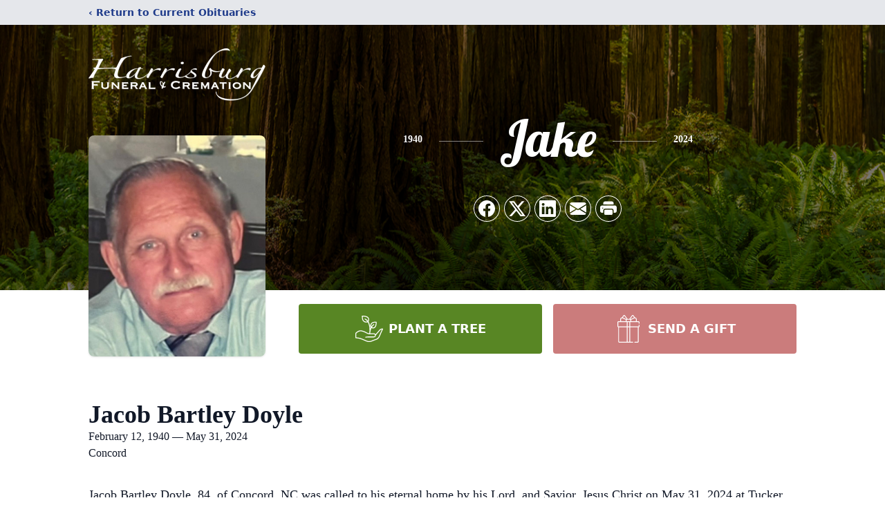

--- FILE ---
content_type: text/html; charset=utf-8
request_url: https://www.google.com/recaptcha/enterprise/anchor?ar=1&k=6Lf-9wMgAAAAAOeggxJZc4osY0kBiz6cEP1hAObM&co=aHR0cHM6Ly93d3cuaGFycmlzYnVyZ2ZjLmNvbTo0NDM.&hl=en&type=image&v=TkacYOdEJbdB_JjX802TMer9&theme=light&size=invisible&badge=bottomright&anchor-ms=20000&execute-ms=15000&cb=i403qb57i3h3
body_size: 45066
content:
<!DOCTYPE HTML><html dir="ltr" lang="en"><head><meta http-equiv="Content-Type" content="text/html; charset=UTF-8">
<meta http-equiv="X-UA-Compatible" content="IE=edge">
<title>reCAPTCHA</title>
<style type="text/css">
/* cyrillic-ext */
@font-face {
  font-family: 'Roboto';
  font-style: normal;
  font-weight: 400;
  src: url(//fonts.gstatic.com/s/roboto/v18/KFOmCnqEu92Fr1Mu72xKKTU1Kvnz.woff2) format('woff2');
  unicode-range: U+0460-052F, U+1C80-1C8A, U+20B4, U+2DE0-2DFF, U+A640-A69F, U+FE2E-FE2F;
}
/* cyrillic */
@font-face {
  font-family: 'Roboto';
  font-style: normal;
  font-weight: 400;
  src: url(//fonts.gstatic.com/s/roboto/v18/KFOmCnqEu92Fr1Mu5mxKKTU1Kvnz.woff2) format('woff2');
  unicode-range: U+0301, U+0400-045F, U+0490-0491, U+04B0-04B1, U+2116;
}
/* greek-ext */
@font-face {
  font-family: 'Roboto';
  font-style: normal;
  font-weight: 400;
  src: url(//fonts.gstatic.com/s/roboto/v18/KFOmCnqEu92Fr1Mu7mxKKTU1Kvnz.woff2) format('woff2');
  unicode-range: U+1F00-1FFF;
}
/* greek */
@font-face {
  font-family: 'Roboto';
  font-style: normal;
  font-weight: 400;
  src: url(//fonts.gstatic.com/s/roboto/v18/KFOmCnqEu92Fr1Mu4WxKKTU1Kvnz.woff2) format('woff2');
  unicode-range: U+0370-0377, U+037A-037F, U+0384-038A, U+038C, U+038E-03A1, U+03A3-03FF;
}
/* vietnamese */
@font-face {
  font-family: 'Roboto';
  font-style: normal;
  font-weight: 400;
  src: url(//fonts.gstatic.com/s/roboto/v18/KFOmCnqEu92Fr1Mu7WxKKTU1Kvnz.woff2) format('woff2');
  unicode-range: U+0102-0103, U+0110-0111, U+0128-0129, U+0168-0169, U+01A0-01A1, U+01AF-01B0, U+0300-0301, U+0303-0304, U+0308-0309, U+0323, U+0329, U+1EA0-1EF9, U+20AB;
}
/* latin-ext */
@font-face {
  font-family: 'Roboto';
  font-style: normal;
  font-weight: 400;
  src: url(//fonts.gstatic.com/s/roboto/v18/KFOmCnqEu92Fr1Mu7GxKKTU1Kvnz.woff2) format('woff2');
  unicode-range: U+0100-02BA, U+02BD-02C5, U+02C7-02CC, U+02CE-02D7, U+02DD-02FF, U+0304, U+0308, U+0329, U+1D00-1DBF, U+1E00-1E9F, U+1EF2-1EFF, U+2020, U+20A0-20AB, U+20AD-20C0, U+2113, U+2C60-2C7F, U+A720-A7FF;
}
/* latin */
@font-face {
  font-family: 'Roboto';
  font-style: normal;
  font-weight: 400;
  src: url(//fonts.gstatic.com/s/roboto/v18/KFOmCnqEu92Fr1Mu4mxKKTU1Kg.woff2) format('woff2');
  unicode-range: U+0000-00FF, U+0131, U+0152-0153, U+02BB-02BC, U+02C6, U+02DA, U+02DC, U+0304, U+0308, U+0329, U+2000-206F, U+20AC, U+2122, U+2191, U+2193, U+2212, U+2215, U+FEFF, U+FFFD;
}
/* cyrillic-ext */
@font-face {
  font-family: 'Roboto';
  font-style: normal;
  font-weight: 500;
  src: url(//fonts.gstatic.com/s/roboto/v18/KFOlCnqEu92Fr1MmEU9fCRc4AMP6lbBP.woff2) format('woff2');
  unicode-range: U+0460-052F, U+1C80-1C8A, U+20B4, U+2DE0-2DFF, U+A640-A69F, U+FE2E-FE2F;
}
/* cyrillic */
@font-face {
  font-family: 'Roboto';
  font-style: normal;
  font-weight: 500;
  src: url(//fonts.gstatic.com/s/roboto/v18/KFOlCnqEu92Fr1MmEU9fABc4AMP6lbBP.woff2) format('woff2');
  unicode-range: U+0301, U+0400-045F, U+0490-0491, U+04B0-04B1, U+2116;
}
/* greek-ext */
@font-face {
  font-family: 'Roboto';
  font-style: normal;
  font-weight: 500;
  src: url(//fonts.gstatic.com/s/roboto/v18/KFOlCnqEu92Fr1MmEU9fCBc4AMP6lbBP.woff2) format('woff2');
  unicode-range: U+1F00-1FFF;
}
/* greek */
@font-face {
  font-family: 'Roboto';
  font-style: normal;
  font-weight: 500;
  src: url(//fonts.gstatic.com/s/roboto/v18/KFOlCnqEu92Fr1MmEU9fBxc4AMP6lbBP.woff2) format('woff2');
  unicode-range: U+0370-0377, U+037A-037F, U+0384-038A, U+038C, U+038E-03A1, U+03A3-03FF;
}
/* vietnamese */
@font-face {
  font-family: 'Roboto';
  font-style: normal;
  font-weight: 500;
  src: url(//fonts.gstatic.com/s/roboto/v18/KFOlCnqEu92Fr1MmEU9fCxc4AMP6lbBP.woff2) format('woff2');
  unicode-range: U+0102-0103, U+0110-0111, U+0128-0129, U+0168-0169, U+01A0-01A1, U+01AF-01B0, U+0300-0301, U+0303-0304, U+0308-0309, U+0323, U+0329, U+1EA0-1EF9, U+20AB;
}
/* latin-ext */
@font-face {
  font-family: 'Roboto';
  font-style: normal;
  font-weight: 500;
  src: url(//fonts.gstatic.com/s/roboto/v18/KFOlCnqEu92Fr1MmEU9fChc4AMP6lbBP.woff2) format('woff2');
  unicode-range: U+0100-02BA, U+02BD-02C5, U+02C7-02CC, U+02CE-02D7, U+02DD-02FF, U+0304, U+0308, U+0329, U+1D00-1DBF, U+1E00-1E9F, U+1EF2-1EFF, U+2020, U+20A0-20AB, U+20AD-20C0, U+2113, U+2C60-2C7F, U+A720-A7FF;
}
/* latin */
@font-face {
  font-family: 'Roboto';
  font-style: normal;
  font-weight: 500;
  src: url(//fonts.gstatic.com/s/roboto/v18/KFOlCnqEu92Fr1MmEU9fBBc4AMP6lQ.woff2) format('woff2');
  unicode-range: U+0000-00FF, U+0131, U+0152-0153, U+02BB-02BC, U+02C6, U+02DA, U+02DC, U+0304, U+0308, U+0329, U+2000-206F, U+20AC, U+2122, U+2191, U+2193, U+2212, U+2215, U+FEFF, U+FFFD;
}
/* cyrillic-ext */
@font-face {
  font-family: 'Roboto';
  font-style: normal;
  font-weight: 900;
  src: url(//fonts.gstatic.com/s/roboto/v18/KFOlCnqEu92Fr1MmYUtfCRc4AMP6lbBP.woff2) format('woff2');
  unicode-range: U+0460-052F, U+1C80-1C8A, U+20B4, U+2DE0-2DFF, U+A640-A69F, U+FE2E-FE2F;
}
/* cyrillic */
@font-face {
  font-family: 'Roboto';
  font-style: normal;
  font-weight: 900;
  src: url(//fonts.gstatic.com/s/roboto/v18/KFOlCnqEu92Fr1MmYUtfABc4AMP6lbBP.woff2) format('woff2');
  unicode-range: U+0301, U+0400-045F, U+0490-0491, U+04B0-04B1, U+2116;
}
/* greek-ext */
@font-face {
  font-family: 'Roboto';
  font-style: normal;
  font-weight: 900;
  src: url(//fonts.gstatic.com/s/roboto/v18/KFOlCnqEu92Fr1MmYUtfCBc4AMP6lbBP.woff2) format('woff2');
  unicode-range: U+1F00-1FFF;
}
/* greek */
@font-face {
  font-family: 'Roboto';
  font-style: normal;
  font-weight: 900;
  src: url(//fonts.gstatic.com/s/roboto/v18/KFOlCnqEu92Fr1MmYUtfBxc4AMP6lbBP.woff2) format('woff2');
  unicode-range: U+0370-0377, U+037A-037F, U+0384-038A, U+038C, U+038E-03A1, U+03A3-03FF;
}
/* vietnamese */
@font-face {
  font-family: 'Roboto';
  font-style: normal;
  font-weight: 900;
  src: url(//fonts.gstatic.com/s/roboto/v18/KFOlCnqEu92Fr1MmYUtfCxc4AMP6lbBP.woff2) format('woff2');
  unicode-range: U+0102-0103, U+0110-0111, U+0128-0129, U+0168-0169, U+01A0-01A1, U+01AF-01B0, U+0300-0301, U+0303-0304, U+0308-0309, U+0323, U+0329, U+1EA0-1EF9, U+20AB;
}
/* latin-ext */
@font-face {
  font-family: 'Roboto';
  font-style: normal;
  font-weight: 900;
  src: url(//fonts.gstatic.com/s/roboto/v18/KFOlCnqEu92Fr1MmYUtfChc4AMP6lbBP.woff2) format('woff2');
  unicode-range: U+0100-02BA, U+02BD-02C5, U+02C7-02CC, U+02CE-02D7, U+02DD-02FF, U+0304, U+0308, U+0329, U+1D00-1DBF, U+1E00-1E9F, U+1EF2-1EFF, U+2020, U+20A0-20AB, U+20AD-20C0, U+2113, U+2C60-2C7F, U+A720-A7FF;
}
/* latin */
@font-face {
  font-family: 'Roboto';
  font-style: normal;
  font-weight: 900;
  src: url(//fonts.gstatic.com/s/roboto/v18/KFOlCnqEu92Fr1MmYUtfBBc4AMP6lQ.woff2) format('woff2');
  unicode-range: U+0000-00FF, U+0131, U+0152-0153, U+02BB-02BC, U+02C6, U+02DA, U+02DC, U+0304, U+0308, U+0329, U+2000-206F, U+20AC, U+2122, U+2191, U+2193, U+2212, U+2215, U+FEFF, U+FFFD;
}

</style>
<link rel="stylesheet" type="text/css" href="https://www.gstatic.com/recaptcha/releases/TkacYOdEJbdB_JjX802TMer9/styles__ltr.css">
<script nonce="HTAf3qHwM5DhDnSzVt5iaw" type="text/javascript">window['__recaptcha_api'] = 'https://www.google.com/recaptcha/enterprise/';</script>
<script type="text/javascript" src="https://www.gstatic.com/recaptcha/releases/TkacYOdEJbdB_JjX802TMer9/recaptcha__en.js" nonce="HTAf3qHwM5DhDnSzVt5iaw">
      
    </script></head>
<body><div id="rc-anchor-alert" class="rc-anchor-alert"></div>
<input type="hidden" id="recaptcha-token" value="[base64]">
<script type="text/javascript" nonce="HTAf3qHwM5DhDnSzVt5iaw">
      recaptcha.anchor.Main.init("[\x22ainput\x22,[\x22bgdata\x22,\x22\x22,\[base64]/SFtmKytdPWc6KGc8MjA0OD9IW2YrK109Zz4+NnwxOTI6KChnJjY0NTEyKT09NTUyOTYmJnYrMTxMLmxlbmd0aCYmKEwuY2hhckNvZGVBdCh2KzEpJjY0NTEyKT09NTYzMjA/[base64]/[base64]/[base64]/[base64]/[base64]/[base64]/[base64]/[base64]/[base64]/[base64]/[base64]/[base64]/[base64]\\u003d\\u003d\x22,\[base64]\\u003d\x22,\[base64]/CgMOOw5fDoSMuQWFqOClVw41qwowvw5wtcMKUwoZowoI2wpDCv8OdAsKWPQt/[base64]/Duy9ew49+wqImOw3CpXlcw47CrsK6woYPw6EqwobClVthesK+woAswqB0wrQwTCzClEjDvB1ew7fCtcKWw7rCqkAmwoFlPxXDlRvDtMKwYsO8wrnDnCzCs8OQwqkzwrIMwpRxAV/CiksjI8OVwoUMRF/[base64]/PGNMM8Kwwr0fw6/ClxE+LBQdw6HCrkI9w6Uxw5oOwrXCmcOgw6rCnxVPw5QfKcKXIsO2RMK8fsKsb1PCkQJiZh5cwobCnsO3d8OnPBfDh8KbfcOmw6JWwqPCs3nCuMOdwoHCuiDCjsKKwrLDtk7DiGbCh8Osw4DDj8K9BsOHGsKIw4JtNMKYwrkUw6DClMKsSMOBwr/Dpk1/woTDrwkDw7RfwrvChhwHwpDDo8O3w4pEOMK+YcOhVj/CgRBbaGA1FMOUbcKjw7g6C1HDgSjCuWvDu8OWwoDDiQoJwqzDqnnCsRnCqcKxKsOlbcK8wo/Dq8OvX8K+w5TCjsKrFsKYw7NHwp4hHsKVBcKlR8Okw7AAREvCtcONw6rDpkh8E07CtsOPZ8OQwo1RJMK0w77DrsKmwpTClcKQwrvCuxnCpcK8S8K9M8K9UMO7wpooGsOywokaw759w5QLWWfDnMKNTcO6NxHDjMKGw4LChV8+wqd4BVk5wp/[base64]/wqhIw6bDocOnwrXDs2LCvMOQw4l0DXISN2vDkF1mUDHDsDLDmQR1RcKBwqfDs0TCnmd0FcK0w6VgPcKpNwLCl8Kqwod4FMK+eD/[base64]/Cm8Oedlc+WhDDv8K8w6wew5jDoixOwr0+HDUUTsK+wooLMsKtGzhPwoDDm8K8wqIcwqJcw4hrKcKxw5/DicOgGsKoOEZKwqXClsOKw5DDo2TDrivDs8K7YsOYHnICw6HCp8KdwqQ/PEdawojDoGvCjsOyfcKxwodlYyrDuBfCm0BhwqxiDDZhw4xuw43DlsKzJkfCn3DCiMOHSTnCjA3DssOJwotVwrfDqsOSE2rDg1sXGwDDk8OLwpLDjcO+wp9VfsO0RcK4wqVeLB0eX8OTwrIMw5Z1E0IHKB8/RsOQw4g2cysMfEvCisONCsOZwqHDqWjDm8K5axrCvTzCn1phXMOXwrkTw4jCqcKwwpJXw4t1w5IcPkoGN0QgPHPCsMKQVcK9cwUDJcOMwoguR8OewqdsRcKfKRpkwrN+FcO3woHCjMOhYjpdwqxJw4bCrzXChcKCw6xhZj7ClsO5w47CqihmC8KpwrbClG/DmsKYw7EKw4hWNnzCoMK7w47DgXvCh8KDd8OmDy9bw7jCqyM+TCE2wqFxw7zCqcOowqvDjcOkwpPDrkrCvcKFw7Mewocsw6piOMKqw6fCk17CnS/Cl1lhLsK+c8KIPHAlw5IsK8KbwrArw4RLfsKLwp45w6teB8O5w6JVKMOKPcOIw6EowooyGsOwwrhONzJIWFdnw6IZCD/DolF7wqfDgUTDlMKsbR3CqsKqwqvDnsOkwoIKwo5tewE9GnZKIMOlw4MGREk/wpZ3XsOxwrPDssO0czLDocKQw4cYLwTCgRAYwrpAwrF8GcKywpzCmBMaGcOGw401w6TDrCbCncO8O8KiO8O8HFLDmT/CosOUw5rCvj8CVMOuw6bCp8O7EHXDg8KhwrMQwp/DvsOGScOUw6rCvsKDwqfCvsOvw6DCssKNfcOUw7HDvUBcOkPCnsKdw4jDoMO1BDh/[base64]/w6U/[base64]/CvMOHVMK7RUoCw77CgMKOwqtRwobDvDHClMOfw4HDtE/ChyfCt2Eiw53DrFNow5fDshrDi0s4wqLDmGbCn8Odd1zDnsOhwq1JLcK8IW4sBMK7w65mwo/DpsK9w5nClk8+bcO0w7rDrsK7woBbwpYBW8Kzc2XDhU7CgsOUwrPCgMKqwpYEwqHDoGrCphbChsKmw65qZGFKV3XCiXzCpDPCrsK7wqzDjcOWHsOMRcOBwrUxLcK7wo5lw4tbwrhiwpZ/OcOfw6fCijPCtMKAazgZLcOGwrjDgD0OwoRMb8OQBMOHX2/DglxJc33CniU8w5EwcMOtFcOSwrrDn0vCtwDDmcKeccOrwo7Cuz/CqVHCt2DCpigYFcKjwr3CngUEwqVNw4DCiFpUOWppHFhQw5/DtjDDlsKETBTCisKdTRVtw6E6wrVtw5xbwrvDvA81w7DDi0LCpMK+JhjDsgIrw6vDlwgeEWLCjgM2YMOUYHTCtF8NwonCqcOxwqtASUjCrAAlMcKsBsORwq/DmBHDuA/DvsOOYcK4w5XCsMOOw6J5OwXDvcKpX8KZw4RHM8Ofw79nwq7CmcKiYsKLw4crw4ohbcO6ZErCi8Oew5JXwoPDu8KFwqrDgsOlFlbCncOWEBrCt3LDsk/[base64]/[base64]/[base64]/[base64]/CpFk4YsKiwprCr8OlFAxAUsOAw4RAw4fCusKVKF3Cl1rDncKnw4lxwqrDisKxZ8KMeyPDjcOAVm/[base64]/woTDvMO/[base64]/CvXpnGsK5w40kK8K9w7fDlsO2wrnDsCEUwqYpw40vw79wFwPDmCpPBMKtwpTDnwrDmxpDNXPDvsOJKsOLwpjDm2bCnypKw6wVw7zCkjvDuVvClsODEcOnwqcoLl/CsMOdFsKGTsK5X8OEDcOvEMKhwr/CnVlswpF2cFIVwr9Qwp9AFVs+N8KGLsOow7DDrMKyM3bChDZJTh/DixfCgA7CoMKcUsKuV0PDvSFDdMK7wqHDh8Kdw59sVEBrwqMSYnnCsWhwwrQHw71lwoXCi3vDm8OXwpjDlVPCv1Rrwo/[base64]/DjsKELBwNZzQsI8KZw6Biw6ZjDi7Cokp/w7TDlQYKwqnDozHDl8OMeDFewooMUkAHw59iSMKocMK+w7lFVMKWEA/CmWt9OjLDosOMM8KSU3ERVDXCq8OQN2PCvH3CilnDvWYtw6bCucOufMKuw6HDkcO1wrTCh2EIw6LCnCXDkC/CvQNRwosBwqLCv8Obw6jCqsKYasKww5bCgMO/[base64]/CnTsJdgp5w4tbG8KnwpjCgsOAwr7DocKkw6sXwp5Gw5Z+w4Upw4fDk3/[base64]/CgkkDP8OlOMOSw6HDlsK4BQjDtcOIAUjDrcOcR8OBIDEhP8OfwoDDt8OuwqnCrnjDt8OYE8KMw7zDncK5fMKbNsKgw7RcMWAWwp/DgXfDuMOcT3PCjnHCpX5uw4LDiDUSBcKrwo7ChV/Cjyg6w58fwqXCpEvCmTjClmvDoMK1VcODw59NLcO1YnjCp8Ovw6/Dil4wEMO2wo7DjnTCm1NBPsKXdCnDh8KZbTDCtjzDncOhLMOkwqhcACLCs2TCqzVcw4LDpGXDlcO9wrwMTCh9YCp+BDgBCcOiwogHfGPDiMOTw6bDg8OOw6/Dj1jDo8Kdw6fDicOQw6k/b3bDvjdcw4vDkMONBcOjw6PDnyXChmY4w5YPwp81VMOjwo7CrcOHSjVpPzzDg2hkwrfDp8K/w4F7aWLDsU44w69wRcO5wqnDhG4Dw4VRWsOUwpkhwrECbAgQwqYSMxkvERHCrMOtw5IVwo7CiFZGO8K8e8KwwqJLDDTCjTkew5gvHMOjw6t/R1jDjMOhw4Iod0odwo3CsG4BF0QPwoBec8KWCMOLDnwAGsOWJibDsinCoCIPBw9HXcOpw7zCt09rw4g7QGcowqY9TE/[base64]/DilNQADpGwq7Ci8Otw5dnSsOLNDZIOQshYcOGcQYZEMONfMORPEIaR8KVw5zCqcO6wprCgcKUaBbCs8KcwpvCmSs8w7pEw5nDgTXDjmbDqcK5w5HCunZaWmB/[base64]/Du8K1wonChsOyF8KtZxzCjGXDpcO9wrzCucOQw4jCpMK2CcOyw60USU9DAHLDi8O/GMOgwrIvw7ghw4PDvsKVw6hQwobDncKDWsOqw5J1wq4fLMOkXzTConfDn1VSw6rCrMKTCznChlk0bVzCh8OQMcOewqlwwrDDgMOzDHdbJ8OHZVBORcK/U3TDgH8ww6/[base64]/Dol7DkwNlw7bDpHHComHCp8O6w4rCkjQXIWjDtsORw6MgwpR4KcOGP1fCpMKmwqvDs0MtAXHDu8Opw7BvGmrCrsOmwrxGw7jDv8KNSXt/ZcKmw51uwpfDsMO7I8OWw6jCvMKLw60YXHlKwpPCkijCp8K1wq/CoMKHOcOQwq/ClT51w4bDsV0ewp7CilEhwrIYwpzDlHkQwpcYw4LCqcODQGLDsFDCjnLDtSUfwqHDjxbDuEfDm2HCtMOuw7jCgVlIU8OFwqjCmRATwoXCnUXDui3DqsKGScKGYVLCl8OMw6/DjT7DtAAlwoVGwr/[base64]/CvjhMFzYqYsKWw6vCtgd2wpdReSvCqyHDo8OawpDDlELDhFrDqsKAw5nDu8Ocw4rDh3h5WsOcUsOrFhTDmVjDqTnDt8KbdQrDo1x5wrpjwoPCh8KTVw5Ywrg/w7XDh1bDhVbDmhfDp8OiVQPCrXRtPUUpw5lJw5LCmMOKTxFZw6UdZ0wsOlMXQTzDocK/wrfDjlDDslBFMwgawrjDrWrDtzPCgcK7HgfDi8KrRTHDvsKUchUvE3JYAWx+HGTDphVxwohdw6slMsO4U8Kxwo3DtVJma8OYYkvCrsKkwqvCusOywpPDp8Obw7jDmSLCrsKIGMKdwpBKw6XCnU/DqVvDuX4Fw4FXYcO1DVLDoMKtw6JXf8K5BQbClA4Ww6PDp8O2EMK0wopuWcOGwqIHbcOww4I8F8KPDMOneSBnwqfDihvDhcOfBsKWwrPCk8Oawodaw43CqVvCnsOgw5XCgQbDuMK3w7BYw4bDijVKw6NjIkPDvcKCw7/Cpi0VW8OEa8KBFzJrCnnDicKUw4LCgMOowpZXwoPDtcOcSiQcw7PCsyDCrMKqwrEsGcKdw5TDqcKJIFnDsMK+FSnCohopwrrDvxoKw5kTwpMTw5Aaw6bDqsOnPMKTw4Z8bzg8c8Osw6xiwpc3eyYeBUjDnQ/DtUF0wp7DmTgyPUUTw6pcw67Dn8OsBsKqw7PCnsOoA8OnLMO3wohcw7DCh1ZnwoFcw6pBO8Ojw7XCtMK/TmDCpcOxwqdeBcO6wrrCjsKACcOawok/aDLDlR0mw47CrzHDm8O6CMOLMholw7vCogsFwoFZVMKGDEXDisKdw50gw5DCiMK0VsKgw7kgBcKMPMOuw7kMw5hbw6fCtMO6wqAhw6vCr8K+wq/DgMOeOsOhw7E9alFVFsO9SWPDvV/[base64]/w41STcKyNMOVw4zCtGZTVsKew5snSsO5w7pTw4dMdlNqworCnMOowokbeMO6w7zClQFpS8Oyw6sGN8KQwrBRHMO/woPDlmPCgMOJT8ORL3TDnQU6w5TCinrDtFoMw75ASBMxSjRJw6h5YAIqw7XDgw1yLMObQMKbNiBXPjLDksKuwo5hwrTDk0RPwoLChih7FsK2VMKQTEjCqk/CocKtW8KjwpnDpMKcK8KoSsO1HwY4wqlcwqDCjWBtLMO5wrNpwpjDgMKwARPCksOMwp1gdifDhQkKw7XDkwvCjcOJKMOcX8O5XsO7XCHDs0kBF8KJZMKewq/Dm2EqF8Ohwqc1AQrCscKGwpDDt8OhS2o2wqbCuWHDlRMnw5Atw5RJwq7CqhIww4g5wq9OwqXCtsKLwpQeDydcBV4kLUHCv0DCkMOUwr1lw4JDNsOHwplpfzBFw5Qhw5PDh8KuwphDNkfDjMK8J8O+a8K+w4DChsOkGkvDjnkROsOfTsOswo/[base64]/w6MSw4/CnMO1ccOqZSt7H8Klw6HClcKgwrBYcMKKw77CjcOzGXwYSsOqw7k2wrA8ccOdw78qw7QZAcOnw7gFwrVBA8KbwqEow73DuR7DsVTClsKuw6kFwpDDjiXDsnpsSMK6w51Fwq/Cl8Kqw7/CrW3CkMKPw4xdagzCmMOhw5jCm1bCk8OYwo7DhAPCoMKae8OUVUcaIATDtjbCs8KrdcK6HMKwXk93bRt/[base64]/DnMKVD8OywqXCpm8IN1TCn8KLw6DCpMKrGi1JSz8bVMO4wpnCgcKkw4TCnWzDoAHDisKbw5vDkQd2BcKQS8O9SHMOUcOnwog2wp8ZZm/DuMKEaj5VNsKSw6TChz5Dw7ZsLFENRlLCnHvCj8Ohw6LDrMO1EifDvcKxwojDqsK3Lw9iCEDCqcOlS0DCiicfwqV7w45SGTPDlsOsw4NcO2xnIMKFw4deKMKew4htLURQLwzDo3sEVcK2wqtMwqrCjyDCvcO7wr03UcKqT3pyaXJ8wr/DvMO9c8Kcw6/Dshd7SmTCgUYMwrN9w7PCl095UhpDwqPCtSk+cGE3LcOFGcK9w709w43CnCTDkGNjw53DrBkJw7vCpC8bbsOXwp56w6zCh8OKwpLDqMOdaMOyw6/DkyQHw7Vuwo16PsKfacKHwoJsE8O+wqoyw4kUVsOww4Y9IDHDiMKPwqEPw7QHaMKYCcOXwrLCnsO4RghzdAPCpALCpSPDs8K9QMO4wpPCv8OFARMBARfCsAQGAWJ9PMKGw5I3wrUiZksbEMOgwqoUecO/wrtZQcOqw54Iw6vCrybCpyN+MMO/wq7DucK8wpPDv8O6wr3CtsKSw43CgcKcw6hxw4hvBsOBbcKQw4hJw4nCmjh9CmQWLcO/LzxPY8KQbDPDqz5BWVU0wqHCnMOgw7nCk8O/acOzXMKndWMdw4B5wqjDmkk9fsKdal/[base64]/U3TDjhE3wrnDgsOMEDHCsMKNVMKzH8Kmwq/DgxJww6zCskkiMRjCnsK3WT1AcEtdwohGw5JSD8OMWsKdajkkORfCssKuWQohwqEEw7BgScOnDX8iw47CsH9Ow4XDpndCwqDDt8KGUA4BdDYzeBhAwrzCscO7w6JGwrHDj2nDgMK6MsKaJkrDmcKHVsKLwoTCpE3Ct8OYb8KQQn3ChWHDt8K2DAHCgwPDk8KUVsK/B342bHINIWvCrMKBw5EiwolPISlHw5XCnMKYw6LCvcK+w7vCrjY6AcOlbhjCmiJUw5vCg8OvcsOAw73DjVLDi8OLwognEcK2wrXCq8K6YQwqNsK6w7nCrSQATUQ3w4vDssK7wpAdJB3DrMKUw6fDmcOrwrDCogJbw5dIw5HCgCLDosOkP2pHPjQ7w6pFY8KTw556Zi/DqsKRwoTDm3ElGMOzNcKPw6Aiw6FoCcOMKkDDnQ48f8OJw7RRwpMeYExnwpkydFPCsSrDnsKcw4JFSMKmcGTCu8Osw5TCpF/CtsOpw4DClsO/WsKjDkjCq8K6w47CshsLRUjDsUjDqGPDuMK0WEZtVcKHB8KKE3glXyhuw7wYVCnCtDFCWX1eEcOpUzjCjsO5wqfDnG43KsOKbhrChUfDhcKTPTVGwpZzbXfCpnsww63DgRzDlsKScTrCqcOlw6ZnEMOVGcKiOnTCuAMOwojDqgjCpcO7w53Dj8KlHGl/wp5Pw54YKsK6K8OfwovCqHV1wqDDsQ9QwoPDkUDCmAQ6wq4IdcKMfcKwwqE4CxbDjW1DL8KcGE7DncOOw4RTwrMfw6skwp/Dn8OKw4bCkULCh2pAH8OWU3hJbV/DvGNdwrPCixHCnsOJHwR7w6o/Kxxow7LCisOODm/CjFF0RsK3GcK2PcOzccOWwpwrw6bCrmNOJWnCgCfDviLCqThAE8Ktw45GLsOQOEAZwpLDqcOnCGNTfcOzeMKBwpDCgjjClyQFbGZbwrfDik/Dn1LDuy0qCQVmw5PCl3fDq8Oiw6Anw7t9f0Upw6l4LD55EsOMwo4xw7FEwrBTwq7DqcKGw7bDpRnDuSXCosKIbEpRa1TCo8O4wqvCnk/DuwlydDPDqcOsY8O6wqg/[base64]/DggDDjgBPwq3DrSrCqsKAw4DDghgTXlhbScOQwoM3AMKRwrPDtsKlw4TDrR0mw6V4fEZTOsOMw5bCl0wyYMK1wq3Ci1tFFmDCnygLSsOhBMKtSAPDt8OiRsKWwqkywp/DuzLDjRF4PhpCK3HDpMOxFETDiMK4GsKJJGRGF8Kgw5x2XMK6wrVAw6HCvB/CmsObR0TChTrDk2jDvsK0w7dvb8KVwovDtcOYKcOww63Dk8ODwpVDw5LDosOyKmo8w5LDtVUgSjfCnMOtG8OxCBcqTcOXSsKaRgM2w5knQiXCn0rCqHbCj8K8RMOxMsKWwp9gSGY0w4FJE8O/aAImVTbDm8Omw7EwM09/wpxrwqbDtDzDrsOEw7jDu2EeLwsPWW0Jw6RTwrMfw6MqAMONdMOEdMK7BnguCw3CiWUyfMOiYwIOworDtC5GwpbCl1DCn0LChMK3wpvDocKWIcOnTMOsLTHDpCjCs8Oww6/Dk8K6KgTCocO0b8K7woLDizDDqMKgEcKyE0lAMAQTMcKvwpPCrnvCocOQIMOEw6LCuUfDqMKLwp9mwoIPw4pKCcKhI3/DocK9w5fDksOew6Y7w58eDSXCs3M7TMOkw63CkUbCn8KaVcOENMOSw70gwr7DmTvDnwtAFcKNacO9JXFrAsKSd8OXwrY5DsKOXlbClcOGw67Dm8KTaFTCvncNacKjD1vCgMOFw5Rfw69ZOhs/a8KCOMKdw6HCrcOpw7nCs8KmwozChiXDrsOhw6VUEmHCikPCkMOkL8OiwrrClWQCw6/[base64]/[base64]/DuxLCiSd0wrM/w4nCrmXCgiDDhMO6w4BTBMOMw4jCj0wwBMOEwqEHw7B2CMKMQsKtw7pNLjcfwroYw5gAKgZXw7krw6x/wpgnw5gLI0keaHJcw58aFjE9E8OVc0bDq3FWAUtjw7JYY8K8TGDDvXvDsUB8d0/DrsKQwrVsTFrCkk7Dv3/DkMOBF8OFUMO6wqxjGMK/S8OWw7Ivwo7DpyRawpclM8ObwrrDn8OwScOWRcOvQjLCtMKSScOGw4Z9w7NwHWc5WcKkworCgD3DnErDqWTDqsOpwqcvwqRQwrrCiXMoLEZaw6tWLDXCrwM/TQbCtCHCrWxuFCAIGH/DosOnOsOrdMO8w5/CkGXDgsK/PMOOw7kPWcO0QE/CkMKLF0FrEcOrAk/DpsOSexbCkcK1w7zDtcOmXMKqDMKvUmdKIibDv8KtMDLCgMK/w53DmcO+UybDvB4zT8OQO2TCkcKqw7VqJ8OMw7dMU8OcK8KUw4fCo8KbwrTCh8OXw717TsKuwq86DQouwonCq8OeYBlNbT1YwogCwolJfMKLY8KYw7pVGMK3wogbw7l9wrvCnGMJw5tiw58/[base64]/EcOrWXoRw6fCuzgjZ8O9w78qw5nCj8KPwrvDrMK7w4TCpz3CqlrCk8KHJiYGQwMiwpTDi2/Dm0fCmi7CrsKzw5M7woQ+w6tbXWINTx3CuAR1wqwJw6VZw5fDhxvDmiDDqsK0CVRWwqHDi8OGw6XCpR7CtMK2TcO5w55Fwo4NXSxrSMK2w7bDq8O8woTCh8KPJ8OXdE/[base64]/Dg20Qw7TCpMK3fXc/a2fCi8KMIcKPwovDicKXEcKcwoMIGMOoZhTDskPDrMK5ZcOEw7rCiMKowrxpGycjwqJ6bS/DqsOXw7phLwvDswrCvsKJwpp/HBtcw5fCpyMZwpx6BRPDnsKPw6fCmHFTw4l5wp/CihvDmC9Hw77Drx/Dh8KGw7w4VMKewqvDn0LCqEvDkcKswpwcUVk/w7UewqU9fcOkG8O5w6rCswjCoTTCh8KdZBd1McKJwo3CvcOewpzDqcKrKBxBXETDoTPDs8KhaWkMYcKFZ8O7w6TDqMO7HMK5w64jTsKcwrlFP8OFw5/DpAR0w7/DksKfCcOdwq4ywpBWw7zCt8OoV8KxwqJOwo7DssO7L3vDl09uw7jDjsOHSA/[base64]/w7IXw7DDtz1Lw4rCgMO5ZMOyCT87Ugkiw7zDrTfDk3Z4cwvDs8O8QsKgw5MEw7p0MsK9wrnDlyfDqR9nw6M3bsOpd8K2wobCoV1bwqtZaBDDgcKCw5/[base64]/DqwtLasKAKsO9wprDr1vDq8O4fsKTw5jDk8KeMmsCw4/DjnPCryfDtFI+bcKkbyh4HcKYwoTCgMKMXBzCvjvDti7Du8Ohw7cpwrUCTsO0w4zDnsOpwq4rwqBhL8OxCH87wrF2KBvDpsO4Y8K4w7vCvkFVFyjDt1bDqsKIw7TClsOxwoPDjnYuw67Dh2TCmcOKw7EDw7nCjgBSUsKGEsKww7zDuMOCLQfDrTcKw6/Cv8OBw7RCw4rDgirDqsOqT3QAKC9dUxdiBMKww47CkQJnQsOaw6MILMKiMVbCn8OOwqTCkMOrwqMbL3AuUn8LUkthVsOhwoE7Bg/DlsOvKcO3wrkcfnTCjFTCjlHCg8KzwqzDgUR9dEgHw5RnL2vDmy8swpYTIMK2w67DgnfCtsOiw6c1wrrCtcKKFsKTeQ/CpsK+w53DrcOCecO8w5vCgcKJw7MHw6M4wp8rwq/CocOOwpMzw5bDq8KZw77DjTteQ8OCUMOGbVfCgEE8w4PCg0ALw6vCtDJywqdFw4PCiyTCuX94K8OJw6lYNMKrG8K/IsOWwq5ow7DDrSfDpcO9T0J4VXbDhwHDr31Pwq4hFMOeNEMidcOWwpzCrFtzwrBFwrjCmB5uw7rCqUcRYD/CksOWwo4YdcObw4zCp8OLwrBMdAzCtWofGi8hC8O/cmZEYgfCnMKFc2BFbE0Uw7nCp8Ktw5rChMOHdyAQCsOKw495w4Miw5bDjcKxOhfDmSdfdcO4c2fCpcKHOQnDgMOXFsKzw6ZJwpvDmRXDh1LClwDCv2DCnkbDnsKPEQBdw6trwrM1U8OHNsK/[base64]/I8KNWxt/[base64]/CicO/fsOmw6YDFTxUNE3DmzxEwprDlcOaHGXDj8KkMyhjPMOcw5zDh8Kcw7LCmxzCjcKdDBXCucO/w5lNwovCqCvCssO4acO5w7gwCX84wrDDhg4TSELDhiAKES1Lw7Naw7DDh8ONwrABETw5FzEPwrjDuGrChk8lM8KqLiTDscO5dgHDoxnDqMK6TRRjWMKnw5/DnV0Iw7fCm8KPWsOhw5HCjsOIw5Zsw6nDqcKRYjPCnUpGwpHDu8OFw5UsRibDjMOGU8OHw71fPcO8w7/[base64]/CjDhpTMO2w51eE0tnWWXCoWgEVcK1w5RYwoYcak/CkDzDoWw1wqRAw5vDgcOtwrTDoMO8OxJ2wrwiUsKjTEcXFSfCiDpBbSp+wpIzOmJPRW19Y1wUOQ0Lw7gmAQbCtcOaesK3wpzDkyPCocOJHcOEIVN0wpjCgsK7XghSwrZ0UcOGw5/CnUnCi8K5eRLDlMKywqHDg8Kgw7ocwoPCrsO+f1YUw6rDhGLCvT/CgnBWFBgfEQUSwp3CjMObwosRw6vDs8K6bljCvMKORg/CrArDhzXCoD9Tw6Y/[base64]/DmWtYwqPCi8KFQ8OhcMOZw4jDuAbCgU5aw5HDrcKrAgLDrEJ6UBbCiGQOACQXeFnCnjkWwqZNwp8hU1Ztw7Y3bcK6Q8K/cMOMw67CrsOywpLCqE7CsghDw41Iw7w5IjrChH7CpVAHMcOKw6Mwdk3Ci8KXQcKQMsOLbcOuC8Ofw6HDrmDCo33DgXYoO8Kae8OgL8OLwpZHAx4ow4cbdmF/HsOTORIbfsOVI10/wq3CszUZZyRiLcKmwpMHS33CkMKxCcODwq7DgxMTYsOqw5YmLcO4HwdYwrB6cXDDo8KNacO4wpzDkk3CpDF6w6F5fsKXw6/CtTZmBsOjwodmFMOTwqRZw67CssKtFjrDkcKBSFnDpD8Xw6kWc8KVSMO9EsKhwpARw5XCsChdw4o6w50lw4MNwoVMfMKbOHtawpE/wr4PDHXCh8OHw5jDnCgpw6IXeMO6w7/CusKmAzwvw4bCrmvDkznDqMKKOC1PwpvDsGgaw4HDtiBFUlzDg8OmwqYNw4TCt8ORw4cvwqwGXcOMw4DCvxHCuMOSw7vDvcOVw6Rew5wHCjzDnhF4wqF9wodpO1vCqgx1XsO+QholdX/Dm8KIwpjDq1TCnMOuw5dcN8K7JMKmwqgXw47DhcKGdMKow6QRw5UDw5dBV2nDoDhhwp8Pw5ICwqrDtMO9DMOtwpzDi2kCw64/W8OjZFDCvT1bw70VDBxrw5/[base64]/CqFjDpsOswqleCB7CvsKHUDHDsVYIeRzCrcO3KsKlcsOcw49dLsOGw5JQbzB6AwLCjQc0ODxCw7F6dVYNcGQoNkoYw5Viw7kOw5lvwo3Cvy87w48gw6wufMOPw4ciF8KZNMOZwo55w7JXdldDwoVtBMKVw4hOw6DDgjFOw6JySsKQWDV/wrLCm8OcccOFwo8mIB4FPcKLEUnDjzlXwrHDpsOaGU7CnDLClcO+LMKWSMKCbsOpwoTCg399wochwqbDhlrDgcO8VcOKwpfDg8Kxw7ZRwp1Bw6JibRLCrMK/ZsKGEcOpAVzDgwTDjsKpw6PDiUcpw4ZXw7bDp8OAwqolworCssK/[base64]/DhcOkw7lZw6ceDcO3wq1Gw4hjAcO7wojDgFvCv8Odw4vDisOYHsOPUMOLwpBhAsOIQ8OVf1zCjMKww4XCuTLClsKyw5AZw7vCgcOLwoXCrVZnwq/DgMOcFMOCdcO+GsOYEcOcw5JKwr/CosO7w4HChMKEw7zCnsOgS8O9wpc6wpJzRcKKw4Eiw5/ClSJFHFwJw4EAw7k2BlpSHMKZw4XCr8Kvw4vDmjXCnihnIsOEJMKBa8Oowq3DnsKBXBfDvGtOOi7DjcO/MMOqOVEFdcOUFFXDlMKBDsK/wrnCn8OzNcKEw5zDimXDkDPCl0vCvsOVw4LDmMKiY3YSDSttGRHCv8Kew7XCtMOXwofDm8OVBMKROTFKKXExwo4FUsOfaDPDvMKDwosFwp/CgEIxwo7CqMK9wrnCiiHDqcOJw4bDg8OWwphvwqdiHsKBwrHDisKVOsOlcsOawprCv8OmGHbCoT7DmEzCusKPw4VHHEhiGcOww6YXK8KEw7bDtsOhYT7DkcONTsKLwo7Ct8KZUsKMHBonZQXCp8O1T8KORV5rw7jDmj4/ZMKoMy11w4jDnMOocCLCmsKzw7k2G8KLQsK0w5VVw6M8RsOSw5lAb0ROMhp6YALChcKMV8OZKGDDt8KvH8OfR31fw4LCp8OeZ8Oleg/[base64]/wqtvBUrDoXrCo3/CuTzDrsOGw5nCmMK0wobCqn/DsU3DhsKUw7YAPcKvw5ttw6fCrxNEwoNRDj3DsEHDo8K0wqk3UEPCrivChMKZQVDCok0fKX05wocbEsK9w6DCocOhWcKEQiF4fxYdwotOw6LCmcOTJ1g2bMK2w7pMw6hfQ1sUBXHCrsKAbhc3VlzDgcOnw67DsnnCg8ODQzBFJw/Dk8OdCSbCucOQw6DCjRrDiQQqZcK0w65Rw4/[base64]/[base64]/CvWHCtUgmYcKpTsK3wq3DhcO6woPDuwnDpmLCpwrCvsKXw58PHCnDqzDCrDLCtMKAOsOrw61fwqsMXcKRUHRxwod+cVxYwo/ChcO4IMOIPFHDrUnCrsKQwrfCmy0dwp/DnU/CrFgTOxnDkTcieirDm8OpFcO+w5sVw5c+w7gAcjtMD2vDksKPw6PCpWRbw5HChATDtDPDlMKzw582CWElUMKKw7XDmMKBWMOxw55lwpszw6lkNsK/wrNcw7kbwqRrG8OHMgVvQsKEw5kqw6fDj8OBwqQiw67DrBTDoDLCuMOPDFNKLcOAV8KNEkoYw7pYwoF/w5I/wpYMwpvCrG7DqMKMNcK2w7pdw5fCoMKRV8KSwqTDvFFmRCzDoTfCuMK1KMKCNsOoARlKw4Mfw7nDkHRTwqXCrzxvFcOIbUrDqsO2A8OXOGJoNsKbw7scw59gw5/DsTnDgVw3w7EfWXfCsMOKw4fDtcKQwq4PSh8ow6tMwq7DvsOdw6Q4wqMhwqDCoV9ow7J0wo5Gw60QwpNlw4jCi8OtEHTChSJ1wqwuKichwqjDn8KSJsK2cGjDtsKjJcKvwpvDq8KUc8K5w4vCn8O1wo9nw4Y1K8Kuw5cOwrAAEhVBbW1QAsKQY3DDjMK/cMK+csKQw7JWw6JxUhoMYcOQwrzDpCEDPcK5w5vCsMOkwovDoiY+wpPCsFdRwoo2w5JEw5bCusOuwpYPUcK2MXgdUT/[base64]/CgADDi3XCvsORMx7Dpm/DksK/w6UtwovDmSFbwoPDicKAQsKrYV1JfQI1w7c4VcKPwoPCkXBBP8OUwq4Hw4kxFWHCiF0dK0A5EhfCuXtTZDDDsxbDsWIYw4/Dt2FQw7zCkcKuDmJXwqzDv8K9w4NwwrRrw6pVDcObwoDCp3HCmWPCoCJhwq7DtUjDscKPwqROwqkrTMKRwrDCssOhw4Zdw4c8woXDvC/CtkZXTjvDjMOTw5/DgcKzD8Oqw5nCpmbClsO4QMK4OEB8w5LCgcOIYkgLNMOBAS8Fw6h9wrQKwok1S8O7HUnCmcKjw6ZIbcKhdxd8w4QMwqLCjBxibMO4NmrCocK1N1rCh8ONEhkPw6VKw70+dsK2w7LChsOyI8OZQw0uw5rDpsOyw7EgJ8KMwpMBw5/DjyB7RcO4dTTDq8OecgzCkmbCqkfDvsKowrjCo8KTFT7CksOQOggAwowlAydGw5IHTDrCmh7DtGYgNcOXQMKzw4XDt37DmsOXw77Dm17Dk1HDs33CusKywop9w6weI1sfOMOJwrDCsivCuMKIwoXCqhphHlJFdxHDrnZ7w5/Dmzt4w4VCE3jClsKew6rDtcKwTmfCgCnCmMKtMsKjJGkEwqvDtcOKw5nCmisoOsO0NMOuwpjCmW/[base64]/Dj2bCucOvFWvDhjLCvg7CnVcKWkA/RwEvw6BZMMKwbsK5w4ZwXErCgMOOw5bDngLCmsOyTSBPCWrDpsKSwps2w70xwojDrmBCUsKoMcOHbWvCnGk1w4zDssOBwoInwptYfMKYwo9FwpYiwocDEsKqw7nDi8O6JMOVMDrDlRhJw6jCmQbDmcOOw4wbOMOcwr3CtSxqL2DDq2d/EwrCm0daw5jCjMOAw71kVxdKAcOcwobDusOLdMKqw6h/wocTTMOqwo0YSMKNKEINK3VNwrvCssOSwpzDrsO9NEM0wqk9SMKYbw7Dlk3CkMK6wqsnEFgrwpNcw5R2MsOmKsO7w4ckZ1A7XDTDlMOiQsOAW8KBF8Onw58Hwq0Two3ClsKKw54pDHLCu8KAw4goA2nDnMO9w7fCi8Obw5R/[base64]/CgsOmwrJzwrhWay3Dv8OtETMgwrfClg7DrVnDg0gTKi9Kwq3DiXM4M07Dv2TDqMKZVR19w657PSwUKcKBe8OANVzCpHPCk8KrwrF6wooHfEYpwrskwqbCvBPCkUwfHMOvfUEkwqdiS8KrFsK6w4jCmDVswrNvw6HCp2PCiWDDhsOyMR3DuC/Cq2tjw6YnfQHDgcKNwo8CT8OUw6HDukzCqkzCqENxUcO5acOmVMOJAX1wWmpmwoUGwqrCuyQJE8OzwpvDjsKmw4cjWMOEasKPwrUTwow3AsKAw7/DmBDDjCTCsMKAagjCrsKUEsK7w7HDsm0aACXDtCDDocKcw6RUA8O4LcKZwqBpw4pxalfCp8OlYcKKLRtow7nDoEthw7l6SUXCvhF+w4dRwrVmwoU9TD/CmRXCpcOowqfCisOow4jClWvClcOFwoNFw5ZHw4kaesKlOMONYsKUbXnCi8OOw5vDnADCtMKGwqkuw5TCimPDhMKKw7/CrcOywp/ChsOGd8KMJsO1ekFuwr4Dw5l+MVHDlmLCnjHDvMO8w4IOSsOIe1hFwpE+CcOmJC45wpvCgcKYw6jDg8KLw7sXHsOUw6DDnCDDksO/W8OzPR3DpsORVxTCsMKHw6l2wrjCuMOowqQqGiPCscKpbiVnw7HDjhdCw7TCjhZ5QCwUw5N7w69RcsKgXmzDnV/DnsO/wqbCrAN4w6XDpsKVw6DCksOVasK7dUnCjsOQwrTCu8Odw78OwonDnj0KeFwsw4fDo8KgEgw7EsK/w59Fd3fCg8OjCkbCk0NVwpoAwrl+w7ptTwk8w4PDkMKnUBPDkRMWwo/[base64]/[base64]/[base64]/CqsOHw4BCbcOsw5Nnw6/CswQHw60CSXQ8L8OBwoUIwpbCh8KFwolmW8OWesOla8K2YXp7wpFUw5nDicOewqjCqR/[base64]/Dmlocw7TDsknDu39XGMOPO8Otwp3CoSPDhzPDosKBwrw9wqBQA8Ozw7EYw7F8Z8KawrwGM8O2S0c9HcOkJMO6cQNnw7UqwrrCv8OCwrJ+wpDCrBDCtiJAM0rCq2XDnsKiw5hFwobDkhvChQs/wrvCkcKSw6rCuyI/wpbDuF7Ct8K4XsKGwrPDnsK9woPDiVBwwqBZwpLCtMOcSsKdwq3CgT1vVgZ8FcK/[base64]\x22],null,[\x22conf\x22,null,\x226Lf-9wMgAAAAAOeggxJZc4osY0kBiz6cEP1hAObM\x22,0,null,null,null,1,[21,125,63,73,95,87,41,43,42,83,102,105,109,121],[7668936,535],0,null,null,null,null,0,null,0,null,700,1,null,0,\[base64]/tzcYADoGZWF6dTZkEg4Iiv2INxgAOgVNZklJNBoZCAMSFR0U8JfjNw7/vqUGGcSdCRmc4owCGQ\\u003d\\u003d\x22,0,0,null,null,1,null,0,0],\x22https://www.harrisburgfc.com:443\x22,null,[3,1,1],null,null,null,1,3600,[\x22https://www.google.com/intl/en/policies/privacy/\x22,\x22https://www.google.com/intl/en/policies/terms/\x22],\x22/ITvdainnlTrcSyIoGcTeYc/HXzDuO44S0406Q91dKk\\u003d\x22,1,0,null,1,1763665908624,0,0,[25,83,207],null,[44,30,97,194,30],\x22RC-cKQLbj3rdva8Nw\x22,null,null,null,null,null,\x220dAFcWeA6KDKEcFzOIJAjp42jh_DX9VhWku6dPUIfLaHX4hemjVof5eJImsoi67EYkMfUhn-u66BLZz2TtTqjhleNxiVqzLFxGzQ\x22,1763748708679]");
    </script></body></html>